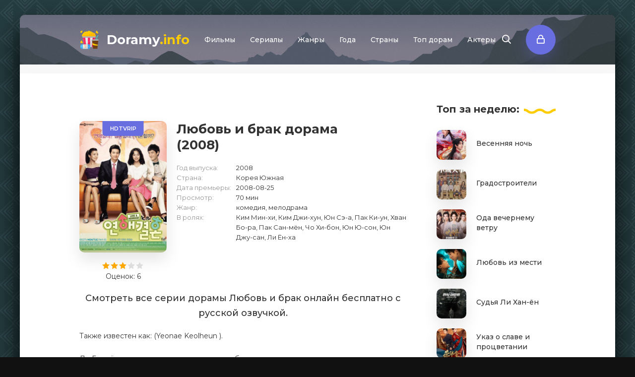

--- FILE ---
content_type: text/html; charset=utf-8
request_url: https://doramy.info/19741-yeonae-keolheun.html
body_size: 11256
content:
<!DOCTYPE html>
<html lang="ru">
<head>
	<meta charset="utf-8">
<title>Дорама Любовь и брак 2008 смотреть онлайн с русской озвучкой</title>
<meta name="description" content="Любовь и брак дорама 2008 смотреть онлайн в русской озвучке. Ли Ган-хён давно трудится менеджером в брачном агентстве, помогая людям" />
<meta name="keywords" content="Любовь и брак 2008, дорама, онлайн">
<meta name="generator" content="DataLife Engine (http://dle-news.ru)">
<meta property="og:site_name" content="Смотреть дорамы онлайн с русской озвучкой">
<meta property="og:type" content="article">
<meta property="og:title" content="Любовь и брак">
<meta property="og:url" content="https://doramy.info/19741-yeonae-keolheun.html">
<meta property="og:description" content="Ли Ган-хён давно трудится менеджером в брачном агентстве, помогая людям находить свои половинки, но самой ей что-то не везёт в любви. В один прекрасный день она натыкается на адвоката по разводам Пак Хён-су. После небольших разногласий между ними начинают завязываться отношения. Ли Ган-хён давно">
<link rel="search" type="application/opensearchdescription+xml" href="https://doramy.info/index.php?do=opensearch" title="Смотреть дорамы онлайн с русской озвучкой">
<link rel="canonical" href="https://doramy.info/19741-yeonae-keolheun.html">
<link rel="alternate" type="application/rss+xml" title="Смотреть дорамы онлайн с русской озвучкой" href="https://doramy.info/rss.xml">
	<meta name="viewport" content="width=device-width, initial-scale=1.0" />
    <meta property="og:image" content="https://doramy.info/uploads/posts/2022-04/714148_1648826533.jpg" />
	<link rel="shortcut icon" href="/templates/doramy/images/logo.svg" />
	<link href="/templates/doramy/css/common.css" type="text/css" rel="stylesheet" />
	<link href="/templates/doramy/css/styles.css" type="text/css" rel="stylesheet" />
	<link href="/templates/doramy/css/engine.css" type="text/css" rel="stylesheet" />
	<meta name="theme-color" content="#111">
	<link href="https://fonts.googleapis.com/css2?family=Montserrat:wght@400;500;600;700&display=swap" rel="stylesheet">
</head>

<body>
  
	<div class="wrapper  wrapper--pages">
		<div class="wrapper-main wrapper-container">

			<header class="header">
				<div class="header__inner d-flex ai-center">
					<a href="/" class="header__logo logo">Doramy<span>.info</span></a>
								<ul class="header__menu stretch-free-width d-flex jc-flex-start js-this-in-mobile-menu">
				<li><a href="/filmy">Фильмы</a>
				<li><a href="/serialy">Сериалы</a></li>
				<li><a target="_blank">Жанры</a>
					<div class="header__menu-hidden clearfix one-col">
						<ul class="hm-col">
							<li><a href="/drama">Драма</a></li>
							<li><a href="/komedija">Комедия</a></li>
                            <li><a href="/melodrama">Мелодрама</a></li>
                            <li><a href="/boevik">Боевик</a></li>
                            <li><a href="/boevye-iskusstva">Боевые искусства</a></li>
                            <li><a href="/detektiv">Детектив</a></li>
                            <li><a href="/istoricheskij">Исторический</a></li>
                            <li><a href="/kriminal">Криминал</a></li>
                            <li><a href="/mistika">Мистика</a></li>
                            <li><a href="/prikljuchenija">Приключения</a></li>
                            <li><a href="/triller">Триллер</a></li>
                            <li><a href="/fantastika">Фантастика</a></li>
                            <li><a href="/fjentezi">Фэнтези</a></li>
                            <li><a href="/muzyka">Музыка</a></li>
						</ul>
					</div>
				</li>
                <li><a target="_blank">Года</a>
					<div class="header__menu-hidden clearfix one-col">
						<ul class="hm-col">
							<li><a href="/god-2003">2003</a></li>
                            <li><a href="/god-2004">2004</a></li>
                            <li><a href="/god-2005">2005</a></li>
                            <li><a href="/god-2006">2006</a></li>
                            <li><a href="/god-2007">2007</a></li>
                            <li><a href="/god-2008">2008</a></li>
                            <li><a href="/god-2009">2009</a></li>
                            <li><a href="/god-2010">2010</a></li>
                            <li><a href="/god-2011">2011</a></li>
                            <li><a href="/god-2012">2012</a></li>
                            <li><a href="/god-2013">2013</a></li>
                            <li><a href="/god-2014">2014</a></li>
                            <li><a href="/god-2015">2015</a></li>
                            <li><a href="/god-2016">2016</a></li>
                            <li><a href="/god-2017">2017</a></li>
                            <li><a href="/god-2018">2018</a></li>
                            <li><a href="/god-2019">2019</a></li>
                            <li><a href="/god-2020">2020</a></li>
                            <li><a href="/god-2021">2021</a></li>
                            <li><a href="/god-2022">2022</a></li>
                            <li><a href="/god-2023">2023</a></li>
                            <li><a href="/god-2024">2024</a></li>
                            <li><a href="/god-2025">2025</a></li>
                            <li><a href="/god-2026">2026</a></li>
						</ul>
					</div>
				</li>
                <li><a target="_blank">Страны</a>
					<div class="header__menu-hidden clearfix one-col">
						<ul class="hm-col">
							<li><a href="/juzhnaja-koreja">Корейские</a></li>
                            <li><a href="/japonija">Японские</a></li>
                            <li><a href="/kitaj">Китайские</a></li>
                            <li><a href="/tailand">Тайские</a></li>
                            <li><a href="/tajvan">Тайваньские</a></li>
						</ul>
					</div>
				</li>
                <li><a target="_blank">Топ дорам</a>
					<div class="header__menu-hidden clearfix one-col">
						<ul class="hm-col">
							<li><a href="/top-100-luchshih-doram.html">Топ лучших</a></li>
                            <li><a href="/top-doram-2026-goda.html">Топ 2026 года</a></li>
                            <li><a href="/top-doram-2025-goda.html">Топ 2025 года</a></li>
                            <li><a href="/top-doram-2024-goda.html">Топ 2024 года</a></li>
                            <li><a href="/top-doram-2023-goda.html">Топ 2023 года</a></li>
                            <li><a href="/top-doram-2022-goda.html">Топ 2022 года</a></li>
                            <li><a href="/top-doram-2021-goda.html">Топ 2021 года</a></li>
                            <li><a href="/top-doram-2020-goda.html">Топ 2020 года</a></li>
                            <li><a href="/top-doram-2019-goda.html">Топ 2019 года</a></li>
                            <li><a href="/top-doram-2018-goda.html">Топ 2018 года</a></li>
                            <li><a href="/top-doram-2017-goda.html">Топ 2017 года</a></li>
                            <li><a href="/top-doram-2016-goda.html">Топ 2016 года</a></li>
                            <li><a href="/top-korejskih-doram.html">Топ Корейских</a></li>
                            <li><a href="/top-japonskih-doram.html">Топ Японских</a></li>
                            <li><a href="/top-kitajskih-doram.html">Топ Китайских</a></li>
                            <li><a href="/top-tajskih-doram.html">Топ Тайских</a></li>
                            <li><a href="/top-tajvanskih-doram.html">Топ Тайваньских</a></li>
						</ul>
					</div>
				</li>
                <li><a href="/actors/">Актеры</a>
			</ul>
					<div class="header__show-search js-show-search"><span class="far fa-search"></span></div>
					<div class="header__sign-in btn js-show-login"><span class="far fa-lock"></span></div>
					
					<div class="header__btn-mobile-menu hidden js-show-mobile-menu"></span><span class="far fa-bars"></span></div>
					<div class="header__search hidden">
						<form id="quicksearch" method="post">
							<input type="hidden" name="do" value="search" />
							<input type="hidden" name="subaction" value="search" />
							<input class="header__search-input" id="story" name="story" placeholder="Поиск..." type="text" />
							<button class="header__search-btn" type="submit"><span class="far fa-search"></span></button>
						</form>
					</div>
				</div>
				
			</header>

			<!---->

			<div class="content">

				<div class="colums d-flex">

					<main class="main stretch-free-width">

						

	<span itemscope itemtype="https://schema.org/BreadcrumbList"><span itemprop="itemListElement" itemscope itemtype="https://schema.org/ListItem"><meta itemprop="position" content="1"><a href="https://doramy.info/" itemprop="item"><span itemprop="name">Doramy</span></a></span> &raquo; <span itemprop="itemListElement" itemscope itemtype="https://schema.org/ListItem"><meta itemprop="position" content="2"><a href="https://doramy.info/serialy/" itemprop="item"><span itemprop="name">Сериалы</span></a></span> &raquo; Любовь и брак</span>

						

						
						
						<div id='dle-content'><div itemscope itemtype="http://schema.org/Movie">
<meta itemprop="dateCreated" content="2022-04-01">
<meta itemprop="director" content="Ким Хён-сок">
<div class="inner-page ignore-select">

	<div class="inner-page__gridcolumns d-flex ai-flex-start">

		<article class="inner-page__main stretch-free-width">
            
<div id="movie_video"></div><script type="text/javascript" src="https://vak345.com/s.js?v=08e29a9666576febed26e0233493b251" async></script>
<br><br>         
			<div class="inner-page__columns d-flex jc-space-between ai-flex-start">
				<div class="inner-page__column-left">
					<div class="inner-page__img img-fit-cover">
						<img width="200" height="285" itemprop="image" src="/uploads/cache/ljubov-i-brak-328407a0.jpg" alt="Любовь и брак" title="Дорама Любовь и брак с русской озвучкой">
						<div class="movie-item__label">HDTVRip</div>
					</div>
                    <div style="text-align:center"><br>
                    <div class="s-rate"><div id='ratig-layer-19741'>
	<div class="rating" itemprop="aggregateRating" itemscope itemtype="https://schema.org/AggregateRating">
		<ul class="unit-rating">
		<li class="current-rating" style="width:60%;">60</li>
		<li><a href="#" title="Плохо" class="r1-unit" onclick="doRate('1', '19741'); return false;">1</a></li>
		<li><a href="#" title="Приемлемо" class="r2-unit" onclick="doRate('2', '19741'); return false;">2</a></li>
		<li><a href="#" title="Средне" class="r3-unit" onclick="doRate('3', '19741'); return false;">3</a></li>
		<li><a href="#" title="Хорошо" class="r4-unit" onclick="doRate('4', '19741'); return false;">4</a></li>
		<li><a href="#" title="Отлично" class="r5-unit" onclick="doRate('5', '19741'); return false;">5</a></li>
		</ul><meta itemprop="itemReviewed" content="Любовь и брак"><meta itemprop="worstRating" content="1"><meta itemprop="ratingCount" content="6"><meta itemprop="ratingValue" content="3"><meta itemprop="bestRating" content="5">
	</div>
</div>
                    <div class="s-votes">Оценок: <span id="vote-num-id-19741">6</span></div></div>
					</div>
				</div>
				<div class="inner-page__column-middle stretch-free-width">
					<div class="inner-page__header inner-page__header--main">
						<h1 class="inner-page__title" itemprop="name">Любовь и брак дорама (2008) </h1>

					</div>
					<ul class="inner-page__list">
						<li><span>Год выпуска:</span> 2008</li>
						<li><span>Страна:</span> Корея Южная</li>
						
						<li><span>Дата премьеры:</span> 2008-08-25</li>
                        <li><span>Просмотр:</span> 70 мин</li>
                        
                        <li><span>Жанр:</span> комедия, мелодрама</li>
                        <li><span>В ролях:</span> Ким Мин-хи, Ким Джи-хун, Юн Сэ-а, Пак Ки-ун, Хван Бо-ра, Пак Сан-мён, Чо Хи-бон, Юн Ю-сон, Юн Джу-сан, Ли Ён-ха</li>
					</ul>
				</div>
			</div>

			<div class="inner-page__desc">
				<div class="inner-page__text text clearfix">
                    <div style="text-align:center"><h2>Смотреть все серии дорамы Любовь и брак онлайн бесплатно с русской озвучкой.</h2></div>
                    Также известен как: (Yeonae Keolheun ). <br><br>Ли Ган-хён давно трудится менеджером в брачном агентстве, помогая людям находить свои половинки, но самой ей что-то не везёт в любви. В один прекрасный день она натыкается на адвоката по разводам Пак Хён-су. После небольших разногласий между ними начинают завязываться отношения.</div>
			</div>

                
                <ul class="series-list">
                    <li >
    <a href="https://doramy.info/19741-yeonae-keolheun/1-episode.html">1 серия</a>
</li>
<li >
    <a href="https://doramy.info/19741-yeonae-keolheun/2-episode.html">2 серия</a>
</li>
<li >
    <a href="https://doramy.info/19741-yeonae-keolheun/3-episode.html">3 серия</a>
</li>
<li >
    <a href="https://doramy.info/19741-yeonae-keolheun/4-episode.html">4 серия</a>
</li>
<li >
    <a href="https://doramy.info/19741-yeonae-keolheun/5-episode.html">5 серия</a>
</li>
<li >
    <a href="https://doramy.info/19741-yeonae-keolheun/6-episode.html">6 серия</a>
</li>
<li >
    <a href="https://doramy.info/19741-yeonae-keolheun/7-episode.html">7 серия</a>
</li>
<li >
    <a href="https://doramy.info/19741-yeonae-keolheun/8-episode.html">8 серия</a>
</li>
<li >
    <a href="https://doramy.info/19741-yeonae-keolheun/9-episode.html">9 серия</a>
</li>
<li >
    <a href="https://doramy.info/19741-yeonae-keolheun/10-episode.html">10 серия</a>
</li>
<li >
    <a href="https://doramy.info/19741-yeonae-keolheun/11-episode.html">11 серия</a>
</li>
<li >
    <a href="https://doramy.info/19741-yeonae-keolheun/12-episode.html">12 серия</a>
</li>
<li >
    <a href="https://doramy.info/19741-yeonae-keolheun/13-episode.html">13 серия</a>
</li>
<li >
    <a href="https://doramy.info/19741-yeonae-keolheun/14-episode.html">14 серия</a>
</li>
<li >
    <a href="https://doramy.info/19741-yeonae-keolheun/15-episode.html">15 серия</a>
</li>
<li >
    <a href="https://doramy.info/19741-yeonae-keolheun/16-episode.html">16 серия</a>
</li>

                </ul>
                

                

                <style>
                .series-list {
                    display: grid;
                    grid-template-columns: 1fr 1fr 1fr 1fr;
                    grid-gap: 2px;
                    margin: 25px 0px;
                    height: 200px;
                    overflow-y: scroll;
                }
                .series-list a {
                    text-align: center;
                    display: block;
                    line-height: 20px;
                    border: 1px solid #ccc;
                    border-radius: 4px;
                }
                .series-list li:hover a, .series-list li.active a {
                	background: #fc0;
                	border: 1px solid #fc0;
                	color: #fff;
                	font-weight: bold;
                }
                </style>

		</article>

		<!-- END INNER-PAGE__MAIN -->

		<aside class="inner-page__sidebar">
			<div class="section">
				<div class="section__subtitle section__header"><span>Топ</span> за неделю:</div>
				<div class="section__content">
					<div class="soon-item hover">
    <a class="soon-item__link d-flex ai-center" href="https://doramy.info/22297-vesennjaja-noch.html">
        <div class="soon-item__img img-fit-cover">
            <img width="62" height="88" src="/uploads/cache/vesennjaja-noch-b4dfa1d1.jpg" loading="lazy" alt="Весенняя ночь">
			<div class="hover__overlay d-flex jc-center ai-center"><span class="far fa-long-arrow-right"></span></div>
		</div>
		<div class="soon-item__desc stretch-free-width">
			<div class="soon-item__title">Весенняя ночь</div>
			<div class="soon-item__meta ws-nowrap">

			</div>
		</div>
    </a>
</div><div class="soon-item hover">
    <a class="soon-item__link d-flex ai-center" href="https://doramy.info/22283-gradostroiteli.html">
        <div class="soon-item__img img-fit-cover">
            <img width="62" height="88" src="/uploads/cache/gradostroiteli-7f33744b.jpg" loading="lazy" alt="Градостроители">
			<div class="hover__overlay d-flex jc-center ai-center"><span class="far fa-long-arrow-right"></span></div>
		</div>
		<div class="soon-item__desc stretch-free-width">
			<div class="soon-item__title">Градостроители</div>
			<div class="soon-item__meta ws-nowrap">

			</div>
		</div>
    </a>
</div><div class="soon-item hover">
    <a class="soon-item__link d-flex ai-center" href="https://doramy.info/22279-oda-vechernemu-vetru.html">
        <div class="soon-item__img img-fit-cover">
            <img width="62" height="88" src="/uploads/cache/oda-vechernemu-vetru-a5d5fa0c.jpg" loading="lazy" alt="Ода вечернему ветру">
			<div class="hover__overlay d-flex jc-center ai-center"><span class="far fa-long-arrow-right"></span></div>
		</div>
		<div class="soon-item__desc stretch-free-width">
			<div class="soon-item__title">Ода вечернему ветру</div>
			<div class="soon-item__meta ws-nowrap">

			</div>
		</div>
    </a>
</div><div class="soon-item hover">
    <a class="soon-item__link d-flex ai-center" href="https://doramy.info/21843-ljubov-iz-mesti.html">
        <div class="soon-item__img img-fit-cover">
            <img width="62" height="88" src="/uploads/cache/ljubov-iz-mesti-40cc3f93.jpg" loading="lazy" alt="Любовь из мести">
			<div class="hover__overlay d-flex jc-center ai-center"><span class="far fa-long-arrow-right"></span></div>
		</div>
		<div class="soon-item__desc stretch-free-width">
			<div class="soon-item__title">Любовь из мести</div>
			<div class="soon-item__meta ws-nowrap">

			</div>
		</div>
    </a>
</div><div class="soon-item hover">
    <a class="soon-item__link d-flex ai-center" href="https://doramy.info/22278-sudja-li-han-en.html">
        <div class="soon-item__img img-fit-cover">
            <img width="62" height="88" src="/uploads/cache/sudja-li-han-en-852f2e07.jpg" loading="lazy" alt="Судья Ли Хан-ён">
			<div class="hover__overlay d-flex jc-center ai-center"><span class="far fa-long-arrow-right"></span></div>
		</div>
		<div class="soon-item__desc stretch-free-width">
			<div class="soon-item__title">Судья Ли Хан-ён</div>
			<div class="soon-item__meta ws-nowrap">

			</div>
		</div>
    </a>
</div><div class="soon-item hover">
    <a class="soon-item__link d-flex ai-center" href="https://doramy.info/22285-ukaz-o-slave-i-procvetanii.html">
        <div class="soon-item__img img-fit-cover">
            <img width="62" height="88" src="/uploads/cache/ukaz-o-slave-i-procvetanii-d715d2a5.jpg" loading="lazy" alt="Указ о славе и процветании">
			<div class="hover__overlay d-flex jc-center ai-center"><span class="far fa-long-arrow-right"></span></div>
		</div>
		<div class="soon-item__desc stretch-free-width">
			<div class="soon-item__title">Указ о славе и процветании</div>
			<div class="soon-item__meta ws-nowrap">

			</div>
		</div>
    </a>
</div>
                    <script src="https://yastatic.net/share2/share.js"></script>
                    <div class="ya-share2" data-curtain data-services="vkontakte,facebook,odnoklassniki,telegram,twitter,moimir"></div>
				</div>
			</div>
		</aside>

	</div>

	<div class="inner-page__player tabs-block">
		<div class="inner-page__player-controls d-flex jc-space-between ai-center order-last">
			<div class="tabs-block__select tabs-block__select--player d-flex jc-flex-start stretch-free-width">
				<span>Дорама</span>
				<span class="comm-tab">Комментарии <i class="comm-num">0</i></span>
                <a href="https://t.me/RampageVPN_bot?start=global_2" target="_blank"><span><font color="Red">VPN</font></span></a>
			</div>
		</div>
        
		<div class="tabs-block__content hidden video-inside video-responsive">
			<iframe width="560" height="400" src="//kodik.cc/serial/41755/58afb4385de215b7c07e42f6d439290f/720p" frameborder="0" allowfullscreen></iframe>
		</div><br>
        
        <a href="https://t.me/RampageVPN_bot?start=global_2" target="_blank"><img src="/RampageVPN-2.jpeg"></a>
        
        <center><small>Все предложенные дорамы или лакорны на сайте, в том числе и Любовь и брак (2008), Вы можете посмотреть совершенно бесплатно и без регистрации в хорошем HD720 качестве на русском языке с любого мобильного устройства Iphone, Ipad, Android. А также планшетов с ОС IOS/Android!</small></center>
		
		<div class="tabs-block__content hidden">
			<div class="inner-page__comments" id="inner-page__comments">
				<div class="add-comments-form-wrapper">
					<form  method="post" name="dle-comments-form" id="dle-comments-form" ><div class="form add-comments-form ignore-select" id="add-comments-form">

	<div class="form__row form__row--without-label">
		<div class="form__content form__textarea-inside"><script>
	var text_upload = "Загрузка файлов и изображений на сервер";
</script>
<div class="wseditor"><textarea id="comments" name="comments" rows="10" cols="50" class="ajaxwysiwygeditor"></textarea></div></div>
	</div>
	
	
	<div class="form__row form__row--protect message-info message-info--red hidden">
		<div class="form__caption">
			<label class="form__label form__label--important" for="sec_code">Введите код с картинки:</label>
		</div>
		<div class="form__content form__content--sec-code">
			<input class="form__input" type="text" name="sec_code" id="sec_code" placeholder="Впишите код с картинки" maxlength="45" required />
			<a onclick="reload(); return false;" title="Кликните на изображение чтобы обновить код, если он неразборчив" href="#"><span id="dle-captcha"><img src="/engine/modules/antibot/antibot.php" alt="Кликните на изображение чтобы обновить код, если он неразборчив" width="160" height="80"></span></a>
		</div>
	</div>
	
	
	<div class="form__row form__row--without-label">
		<div class="form__content d-flex jc-space-between">
			<button class="btn add-comments-form__btn" name="submit" type="submit">Добавить комментарий</button>
			
			<input class="form__input add-comments-form__input stretch-free-width" type="text" maxlength="35" name="name" id="name" placeholder="Ваше имя" />
			<input class="form__input add-comments-form__input stretch-free-width hidden" type="text" maxlength="35" name="mail" id="mail" placeholder="Ваш e-mail (необязательно)" />
			
		</div>
	</div>

</div>

		<input type="hidden" name="subaction" value="addcomment">
		<input type="hidden" name="post_id" id="post_id" value="19741"><input type="hidden" name="user_hash" value="97d13fe1ff98851fa3f67808e23875948ade2f92"></form>
				</div>
				
<div id="dle-ajax-comments"></div>
<!--dlenavigationcomments-->
			</div>
		</div>
	</div>

	<div class="section">
		<div class="section__header d-flex jc-center">
			<div class="section__title"><span>Похожие</span> дорамы:</div>
		</div>
		<div class="section__content section__items d-flex jc-flex-start">
			<div class="movie-item">
    <div class="movie-item__inner">
        <a class="movie-item__link hover" href="https://doramy.info/1658-vljublennyj-advokat-po-razvodam.html">
            <div class="movie-item__img img-responsive img-responsive--portrait">
                <img width="200" height="297" src="/uploads/cache/vljublennyj-advokat-po-razvodam-8db670bd.jpg" loading="lazy" alt="Влюбленный адвокат по разводам">
                <div class="movie-item__label">HDTVRip</div>
                <div class="hover__overlay d-flex jc-center ai-center"><span class="fas fa-play"></span></div>
            </div>
            <div class="movie-item__title">Влюбленный адвокат по разводам</div>
        </a>
        <div class="movie-item__meta ws-nowrap">

        </div>
    </div>
</div><div class="movie-item">
    <div class="movie-item__inner">
        <a class="movie-item__link hover" href="https://doramy.info/18189-ego-istorija-2.html">
            <div class="movie-item__img img-responsive img-responsive--portrait">
                <img width="200" height="280" src="/uploads/cache/ego-istorija-2-d715ce20.jpg" loading="lazy" alt="Его история 2">
                <div class="movie-item__label">HDTVRip</div>
                <div class="hover__overlay d-flex jc-center ai-center"><span class="fas fa-play"></span></div>
            </div>
            <div class="movie-item__title">Его история 2</div>
        </a>
        <div class="movie-item__meta ws-nowrap">

        </div>
    </div>
</div><div class="movie-item">
    <div class="movie-item__inner">
        <a class="movie-item__link hover" href="https://doramy.info/19073-moj-milyj-glupyj-muzh.html">
            <div class="movie-item__img img-responsive img-responsive--portrait">
                <img width="200" height="281" src="/uploads/cache/moj-milyj-glupyj-muzh-f48dafc0.jpg" loading="lazy" alt="Мой милый глупый муж">
                <div class="movie-item__label">HDTVRip</div>
                <div class="hover__overlay d-flex jc-center ai-center"><span class="fas fa-play"></span></div>
            </div>
            <div class="movie-item__title">Мой милый глупый муж</div>
        </a>
        <div class="movie-item__meta ws-nowrap">

        </div>
    </div>
</div><div class="movie-item">
    <div class="movie-item__inner">
        <a class="movie-item__link hover" href="https://doramy.info/17887-ten-ljubvi.html">
            <div class="movie-item__img img-responsive img-responsive--portrait">
                <img width="200" height="283" src="/uploads/cache/ten-ljubvi-4bc454a2.jpg" loading="lazy" alt="Тень любви">
                <div class="movie-item__label">HDTVRip</div>
                <div class="hover__overlay d-flex jc-center ai-center"><span class="fas fa-play"></span></div>
            </div>
            <div class="movie-item__title">Тень любви</div>
        </a>
        <div class="movie-item__meta ws-nowrap">

        </div>
    </div>
</div><div class="movie-item">
    <div class="movie-item__inner">
        <a class="movie-item__link hover" href="https://doramy.info/1647-svidanie-kakaja-ona-ljubov.html">
            <div class="movie-item__img img-responsive img-responsive--portrait">
                <img width="200" height="283" src="/uploads/cache/svidanie-kakaja-ona-ljubov-37396145.jpg" loading="lazy" alt="Свидание: Какая она, любовь?">
                <div class="movie-item__label">HDTVRip</div>
                <div class="hover__overlay d-flex jc-center ai-center"><span class="fas fa-play"></span></div>
            </div>
            <div class="movie-item__title">Свидание: Какая она, любовь?</div>
        </a>
        <div class="movie-item__meta ws-nowrap">

        </div>
    </div>
</div>
		</div>
	</div>

</div></div>

						

					</main>

					<!-- END MAIN -->

				</div>

				<!-- END COLUMNS -->

				






























































































			</div>

			<!-- END CONTENT -->

			<footer class="footer d-flex ai-center">
				<a href="/" class="footer__logo logo">Doramy<span>.info</span></a>
				<div class="footer__desc stretch-free-width">
					<ul class="footer__menu d-flex jc-flex-start">
						<li><a href="/kontakty.html">Контакты</a></li>
						<li><a href="/pravoobladateljam.html">Правообладателям</a></li>

<!-- Global site tag (gtag.js) - Google Analytics -->
    <script async src="https://www.googletagmanager.com/gtag/js?id=G-TET1XCJX2M"></script>
    <script>
    window.dataLayer = window.dataLayer || [];
    function gtag(){dataLayer.push(arguments);}
    gtag('js', new Date());

    gtag('config', 'G-TET1XCJX2M');
    </script>                        
                        
<!-- Yandex.Metrika counter -->
<script type="text/javascript" >
   (function(m,e,t,r,i,k,a){m[i]=m[i]||function(){(m[i].a=m[i].a||[]).push(arguments)};
   m[i].l=1*new Date();
   for (var j = 0; j < document.scripts.length; j++) {if (document.scripts[j].src === r) { return; }}
   k=e.createElement(t),a=e.getElementsByTagName(t)[0],k.async=1,k.src=r,a.parentNode.insertBefore(k,a)})
   (window, document, "script", "https://mc.yandex.ru/metrika/tag.js", "ym");

   ym(78866703, "init", {
        clickmap:true,
        trackLinks:true,
        accurateTrackBounce:true
   });
</script>
<noscript><div><img src="https://mc.yandex.ru/watch/78866703" style="position:absolute; left:-9999px;" alt="" /></div></noscript>
<!-- /Yandex.Metrika counter -->                        
                        
                        <!--LiveInternet counter--><a href="https://www.liveinternet.ru/click"
target="_blank"><img id="licntE0C2" width="31" height="31" style="border:0" 
title="LiveInternet"
src="[data-uri]"
alt=""/></a><script>(function(d,s){d.getElementById("licntE0C2").src=
"https://counter.yadro.ru/hit?t50.10;r"+escape(d.referrer)+
((typeof(s)=="undefined")?"":";s"+s.width+"*"+s.height+"*"+
(s.colorDepth?s.colorDepth:s.pixelDepth))+";u"+escape(d.URL)+
";h"+escape(d.title.substring(0,150))+";"+Math.random()})
(document,screen)</script><!--/LiveInternet-->                   
                        
					</ul>
					<div class="footer__copyright"><span>Клуб любителей Дорамы</span></div>
				</div>	
			</footer>

		</div>
	</div>

	

<div class="login login--not-logged hidden">
	<div class="login__header d-flex jc-space-between ai-center">
		<div class="login__title stretch-free-width ws-nowrap">Войти <a href="/?do=register">Регистрация</a></div>
		<div class="login__close"><span class="far fa-times"></span></div>
	</div>
	<form method="post">
	<div class="login__content">
		<div class="login__row">
			<div class="login__caption">Логин:</div>
			<div class="login__input"><input type="text" name="login_name" id="login_name" placeholder="Ваш логин"/></div>
			<span class="far fa-user"></span>
		</div>
		<div class="login__row">
			<div class="login__caption">Пароль: <a href="https://doramy.info/index.php?do=lostpassword">Забыли пароль?</a></div>
			<div class="login__input"><input type="password" name="login_password" id="login_password" placeholder="Ваш пароль" /></div>
			<span class="far fa-lock"></span>
		</div>
		<label class="login__row checkbox" for="login_not_save">
			<input type="checkbox" name="login_not_save" id="login_not_save" value="1"/>
			<span>Не запоминать меня</span>
		</label>
		<div class="login__row">
			<button onclick="submit();" type="submit" title="Вход">Войти на сайт</button>
			<input name="login" type="hidden" id="login" value="submit" />
		</div>
	</div>
	<div class="login__social">
		<div class="login__social-caption">Или войти через</div>
		<div class="login__social-btns">
			
			
			
			
			
			
		</div>
	</div>
	</form>
</div>

	<link href="/engine/classes/min/index.php?f=engine/editor/jscripts/froala/fonts/font-awesome.css,engine/editor/jscripts/froala/css/editor.css,engine/editor/css/default.css&amp;v=641ba" rel="stylesheet" type="text/css">
<script src="/engine/classes/min/index.php?g=general3&amp;v=641ba"></script>
<script src="/engine/classes/min/index.php?f=engine/classes/js/jqueryui3.js,engine/classes/js/dle_js.js,engine/classes/js/lazyload.js,engine/classes/masha/masha.js,engine/skins/codemirror/js/code.js,engine/editor/jscripts/froala/editor.js,engine/editor/jscripts/froala/languages/ru.js&amp;v=641ba" defer></script>
	<script async src="/templates/doramy/js/libs.js"></script>
	<script>
<!--
var dle_root       = '/';
var dle_admin      = '';
var dle_login_hash = '97d13fe1ff98851fa3f67808e23875948ade2f92';
var dle_group      = 5;
var dle_skin       = 'doramy';
var dle_wysiwyg    = '1';
var quick_wysiwyg  = '1';
var dle_min_search = '4';
var dle_act_lang   = ["Да", "Нет", "Ввод", "Отмена", "Сохранить", "Удалить", "Загрузка. Пожалуйста, подождите..."];
var menu_short     = 'Быстрое редактирование';
var menu_full      = 'Полное редактирование';
var menu_profile   = 'Просмотр профиля';
var menu_send      = 'Отправить сообщение';
var menu_uedit     = 'Админцентр';
var dle_info       = 'Информация';
var dle_confirm    = 'Подтверждение';
var dle_prompt     = 'Ввод информации';
var dle_req_field  = 'Заполните все необходимые поля';
var dle_del_agree  = 'Вы действительно хотите удалить? Данное действие невозможно будет отменить';
var dle_spam_agree = 'Вы действительно хотите отметить пользователя как спамера? Это приведёт к удалению всех его комментариев';
var dle_c_title    = 'Отправка жалобы';
var dle_complaint  = 'Укажите текст Вашей жалобы для администрации:';
var dle_mail       = 'Ваш e-mail:';
var dle_big_text   = 'Выделен слишком большой участок текста.';
var dle_orfo_title = 'Укажите комментарий для администрации к найденной ошибке на странице:';
var dle_p_send     = 'Отправить';
var dle_p_send_ok  = 'Уведомление успешно отправлено';
var dle_save_ok    = 'Изменения успешно сохранены. Обновить страницу?';
var dle_reply_title= 'Ответ на комментарий';
var dle_tree_comm  = '0';
var dle_del_news   = 'Удалить статью';
var dle_sub_agree  = 'Вы действительно хотите подписаться на комментарии к данной публикации?';
var dle_captcha_type  = '0';
var DLEPlayerLang     = {prev: 'Предыдущий',next: 'Следующий',play: 'Воспроизвести',pause: 'Пауза',mute: 'Выключить звук', unmute: 'Включить звук', settings: 'Настройки', enterFullscreen: 'На полный экран', exitFullscreen: 'Выключить полноэкранный режим', speed: 'Скорость', normal: 'Обычная', quality: 'Качество', pip: 'Режим PiP'};
var allow_dle_delete_news   = false;
var dle_search_delay   = false;
var dle_search_value   = '';
jQuery(function($){
	
      $('#comments').froalaEditor({
        dle_root: dle_root,
        dle_upload_area : "comments",
        dle_upload_user : "",
        dle_upload_news : "0",
        width: '100%',
        height: '220',
        language: 'ru',

		htmlAllowedTags: ['div', 'span', 'p', 'br', 'strong', 'em', 'ul', 'li', 'ol', 'b', 'u', 'i', 's', 'a', 'img'],
		htmlAllowedAttrs: ['class', 'href', 'alt', 'src', 'style', 'target'],
		pastePlain: true,
        imagePaste: false,
        listAdvancedTypes: false,
        imageUpload: false,
		videoInsertButtons: ['videoBack', '|', 'videoByURL'],
		
        toolbarButtonsXS: ['bold', 'italic', 'underline', 'strikeThrough', '|', 'align', 'formatOL', 'formatUL', '|', 'insertLink', 'dleleech', 'emoticons', '|', 'dlehide', 'dlequote', 'dlespoiler'],

        toolbarButtonsSM: ['bold', 'italic', 'underline', 'strikeThrough', '|', 'align', 'formatOL', 'formatUL', '|', 'insertLink', 'dleleech', 'emoticons', '|', 'dlehide', 'dlequote', 'dlespoiler'],

        toolbarButtonsMD: ['bold', 'italic', 'underline', 'strikeThrough', '|', 'align', 'formatOL', 'formatUL', '|', 'insertLink', 'dleleech', 'emoticons', '|', 'dlehide', 'dlequote', 'dlespoiler'],

        toolbarButtons: ['bold', 'italic', 'underline', 'strikeThrough', '|', 'align', 'formatOL', 'formatUL', '|', 'insertLink', 'dleleech', 'emoticons', '|', 'dlehide', 'dlequote', 'dlespoiler']

      }).on('froalaEditor.image.inserted froalaEditor.image.replaced', function (e, editor, $img, response) {

			if( response ) {
			
			    response = JSON.parse(response);
			  
			    $img.removeAttr("data-returnbox").removeAttr("data-success").removeAttr("data-xfvalue").removeAttr("data-flink");

				if(response.flink) {
				  if($img.parent().hasClass("highslide")) {
		
					$img.parent().attr('href', response.flink);
		
				  } else {
		
					$img.wrap( '<a href="'+response.flink+'" class="highslide"></a>' );
					
				  }
				}
			  
			}
			
		});

$('#dle-comments-form').submit(function() {
	doAddComments();
	return false;
});
FastSearch();
});
//-->
</script>
    
    <script type="text/javascript">
/* CSS #1 */
var giftofspeed = document.createElement('link');
giftofspeed.rel = 'stylesheet';
giftofspeed.href = '/templates/doramy/css/fontawesome.css';
giftofspeed.type = 'text/css';
var godefer = document.getElementsByTagName('link')[0];
godefer.parentNode.insertBefore(giftofspeed, godefer);
</script>
</body>
</html>
<!-- DataLife Engine Copyright SoftNews Media Group (http://dle-news.ru) -->


--- FILE ---
content_type: text/html; charset=utf-8
request_url: https://kodik.cc/serial/41755/58afb4385de215b7c07e42f6d439290f/720p
body_size: 7671
content:
<!doctype html>
<html>
<head>
  <title>Любовь и брак</title>
  <link rel="shortcut icon" href="/assets/images/favicon.png" />
  <link rel="stylesheet"  href="/assets/css/app.player.84bab7644657e6048a57fdc6185d50b0d1caf81daabc939abd51641b5cb7ea6b.css" />
  <script>
    var serialId = Number(41755);
    var serialHash = "58afb4385de215b7c07e42f6d439290f";
    var urlParams = '{"d":"doramy.info","d_sign":"89f8e69d195bb7f0d812c95270ed0fc95f1cef08113aec2735bafbc1351d1a59:2602021111","pd":"kodik.cc","pd_sign":"a19ee2a5d635977d2b1513326fd7a4f974398075472a72b99c0621f8cc778ab8:2602021111","ref":"https%3A%2F%2Fdoramy.info%2F19741-yeonae-keolheun.html","ref_sign":"1c88d22ba94704b539114869e573d5509b959c037ab8c4b5e3314d2f3e0b7894:2602021111","advert_debug":true,"min_age":0,"first_url":false}';
    var playerDomain = "kodik.cc";
    var autoResume = false;
    var saveChosenEpisode = false;
    var saveCurrentEpisode = false;
    var translationEpisodeCount = true;
    var fullscreenLockOrientation = true;
    var assetHost = '';

    var translationId = 620;
    var translationTitle = "GREEN TEA";
    var cdnCheckLink = "https://cloud.kodik-storage.com/test/29654e9205b18170b1d79e42afc8bb91:2026013023/g";
  </script>
  <script type="text/javascript"  src="/assets/js/app.serial.4be71b8e4ed114c6e47af49850f98bb717d3be8442c77c6641a9b008ec565fbe.js"></script>
  <meta name="viewport" content="width=device-width, initial-scale=1">
</head>
<body class="serial  ">
  <div class="main-box">
    <style>
  .resume-button { color: rgba(255, 255, 255, 0.75); }
  .resume-button:hover { background-color: #171717; }
  .resume-button { border-radius: 3px; }
  .active-player .resume-button { border-radius: 3px; }


  .resume-button {
    background-color: rgba(23, 23, 23, 0.8);
  }



  .resume-info {
    bottom: 50px;
    padding: 5px 10px;
    background-color: rgba(23, 23, 23, 0.9);
    border-radius: 3px;
  }

  .resume-button:hover .resume-info { bottom: 40px; }

  .resume-info::after {
    position: absolute;
    content: "";
    width: 0;
    height: 0;
    display: block;
    border-left: 7px solid transparent;
    border-right: 7px solid transparent;
    border-top: 7px solid rgba(23, 23, 23, 0.9);
    bottom: -7px;
    left: calc(50% - 7px);
  }

</style>

<style>
  .serial-panel, .serial-panel select, .serial-panel .serial-next-button { color: #fff; }

  .serial-panel .select-button, .serial-panel select,
  .serial-seasons-box.mobile:hover select, .serial-series-box.mobile:hover select,
  .serial-translations-box.mobile:hover select, .serial-seasons-box.mobile:hover .select-button,
  .serial-series-box.mobile:hover .select-button, .serial-translations-box.mobile:hover .select-button,
  .serial-panel .serial-next-button
  { background-color: #171717; }
  .serial-panel .select-button svg .fill { fill: #fff; }
  .serial-seasons-box:hover select, .serial-series-box:hover select, .serial-seasons-box:hover .select-button,
  .serial-series-box:hover .select-button, .serial-seasons-box.active select, .serial-series-box.active select,
  .serial-seasons-box.active .select-button, .serial-series-box.active .select-button,
  .serial-seasons-box .dropdown-content .item, .serial-series-box .dropdown-content .item,
  .serial-seasons-box.mobile:active select, .serial-series-box.mobile:active select,
  .serial-seasons-box.mobile:active .select-button, .serial-series-box.mobile:active .select-button,
  .serial-translations-box:hover select, .serial-translations-box:hover .select-button,
  .serial-translations-box.active select, .serial-translations-box.active .select-button,
  .serial-translations-box .dropdown-content .item, .serial-translations-box.mobile:active select,
  .serial-translations-box.mobile:active .select-button, .serial-panel .search-block,
  .serial-panel .serial-next-button:hover
  { background-color: #242424; }

  .serial-panel .dropdown-content .item:hover { background-color: #303030; }
  .mobile .dropdown-content .item:hover { background-color: #242424; }
  .mobile .dropdown-content .item:active { background-color: #303030; }

  .dropdown-content .item.selected { color: rgba(255, 255, 255, 0.5); }
  .dropdown-content .item.selected:hover, .dropdown-content .item.selected:active { background-color: #242424; }

  .serial-panel .dropdown-content::-webkit-scrollbar { background-color: #292929 }
  .serial-panel .dropdown-content::-webkit-scrollbar-thumb { background-color: #424242 }
  .serial-panel .dropdown-content::-webkit-scrollbar-thumb:hover { background-color: #969696 }

  .serial-panel .serial-next-button svg .fill { fill: rgba(255, 255, 255, 0.4); }
  .serial-panel .serial-next-button.disabled, .serial-panel .serial-next-button.disabled:hover {
    background-color: #0f0f0f;
    color: rgba(255, 255, 255, 0.4);
  }

  .select-button .subtitle-icon, .dropdown-content .subtitle-icon { background-color: #4a4a4a }

  .dropdown { border-radius: 0 0 3px 3px; }
  .serial-translations-box .select-button, .serial-translations-box select { border-radius: 3px; }
  .serial-translations-box.active .select-button, .serial-translations-box.active select { border-radius: 3px 3px 0 0; }
  .serial-next-button { border-radius: 0 3px 3px 0; }

  .serial-panel div:first-child select, .serial-panel div:first-child .select-button, .serial-panel.hidden-seasons .serial-series-box select, .serial-panel.hidden-seasons .serial-series-box .select-button { border-radius: 3px 0 0 3px; }
  .serial-panel .active:first-child select, .serial-panel .active:first-child .select-button, .serial-panel.hidden-seasons .active.serial-series-box select, .serial-panel.hidden-seasons .active.serial-series-box .select-button { border-radius: 3px 0 0 0; }

  .active-player .serial-panel, .active-player .serial-panel select, .active-player .serial-panel .serial-next-button
  { color: #fff; }

  .active-player .serial-panel .select-button, .active-player .serial-panel select,
  .active-player .serial-seasons-box.mobile:hover select, .active-player .serial-series-box.mobile:hover select,
  .active-player .serial-translations-box.mobile:hover select, .active-player .serial-seasons-box.mobile:hover .select-button,
  .active-player .serial-series-box.mobile:hover .select-button, .active-player .serial-translations-box.mobile:hover .select-button,
  .active-player .serial-panel .serial-next-button
  { background-color: #161616; }
  .active-player .serial-panel .select-button svg .fill { fill: #fff; }
  .active-player .serial-seasons-box:hover select, .active-player .serial-series-box:hover select,
  .active-player .serial-seasons-box:hover .select-button, .active-player .serial-series-box:hover .select-button,
  .active-player .serial-seasons-box.active select, .active-player .serial-series-box.active select,
  .active-player .serial-seasons-box.active .select-button, .active-player .serial-series-box.active .select-button,
  .active-player .serial-seasons-box .dropdown-content .item, .active-player .serial-series-box .dropdown-content .item,
  .active-player .serial-seasons-box.mobile:active select, .active-player .serial-series-box.mobile:active select,
  .active-player .serial-seasons-box.mobile:active .select-button, .active-player .serial-series-box.mobile:active .select-button,
  .active-player .serial-translations-box:hover select, .active-player .serial-translations-box:hover .select-button,
  .active-player .serial-translations-box.active select, .active-player .serial-translations-box.active .select-button,
  .active-player .serial-translations-box .dropdown-content .item, .active-player .serial-translations-box.mobile:active select,
  .active-player .serial-translations-box.mobile:active .select-button, .active-player .serial-panel .search-block,
  .active-player .serial-panel .serial-next-button:hover
  { background-color: #232323; }

  .active-player .serial-panel .dropdown-content .item:hover { background-color: #2f2f2f; }
  .active-player.mobile .dropdown-content .item:hover { background-color: #232323; }
  .active-player.mobile .dropdown-content .item:active { background-color: #2f2f2f; }

  .active-player .dropdown-content .item.selected { color: rgba(255, 255, 255, 0.5); }
  .active-player .dropdown-content .item.selected:hover, .active-player .dropdown-content .item.selected:active { background-color: #232323; }

  .active-player .serial-panel .dropdown-content::-webkit-scrollbar { background-color: #282828 }
  .active-player .serial-panel .dropdown-content::-webkit-scrollbar-thumb { background-color: #414141 }
  .active-player .serial-panel .dropdown-content::-webkit-scrollbar-thumb:hover { background-color: #959595 }

  .active-player .serial-panel .serial-next-button svg .fill { fill: rgba(255, 255, 255, 0.4); }
  .active-player .serial-panel .serial-next-button.disabled, .active-player .serial-panel .serial-next-button.disabled:hover {
    background-color: #0e0e0e;
    color: rgba(255, 255, 255, 0.4);
  }

  .active-player .select-button .subtitle-icon, .active-player .dropdown-content .subtitle-icon { background-color: #494949 }

  .serial-panel div:first-child select, .serial-panel div:first-child .select-button, .serial-panel.hidden-seasons .serial-series-box select, .serial-panel.hidden-seasons .serial-series-box .select-button { border-radius: 3px 0 0 3px; }
  .serial-panel .active:first-child select, .serial-panel .active:first-child .select-button, .serial-panel.hidden-seasons .active.serial-series-box select, .serial-panel.hidden-seasons .active.serial-series-box .select-button { border-radius: 3px 0 0 0; }


  .active-player .dropdown { border-radius: 0 0 3px 3px; }
  .active-player .serial-translations-box .select-button, .active-player .serial-translations-box select { border-radius: 3px; }
  .active-player .serial-translations-box.active .select-button, .active-player .serial-translations-box.active select
  { border-radius: 3px 3px 0 0; }

  .active-player .serial-next-button { border-radius: 0 3px 3px 0; }

  .active-player .serial-panel div:first-child select, .active-player .serial-panel div:first-child .select-button, .active-player .serial-panel.hidden-seasons .serial-series-box select, .active-player .serial-panel.hidden-seasons .serial-series-box .select-button { border-radius: 3px 0 0 3px; }
  .active-player .serial-panel .active:first-child select, .active-player .serial-panel .active:first-child .select-button, .active-player .serial-panel.hidden-seasons .active.serial-series-box select, .active-player .serial-panel.hidden-seasons .active.serial-series-box .select-button { border-radius: 3px 0 0 0; }
</style>

    <!-- US | XX -->

<style>
  .player_box { background-color: #000; }
  .play_button { width: 88px; height: 88px; }
  .play_button svg .fill { fill: #fefefe; }
  .play_button svg .stroke { stroke: #fefefe; }
  .play_button:hover svg .fill { fill: #fefefe; }
  .play_button:hover svg .stroke { stroke: #fefefe; }

    .play_loading svg .bg { fill: #e4e6e4; }
    .play_loading svg .animated { fill: #a4a6a4; }

    .play_button_loading {
      background-color: #fff;
      border-radius: 3px;
    }

  .share_button .fill { fill: #fff; }
  .share_button {
    background-color: #171717;
    border-radius: 3px;
  }
  .share_button:after, .share_button:hover { background-color: #242424; }
  .share_button:after {
    color: #fff;
    border-radius: 3px;
  }

  .fp-controls, .fp-timeline-wrapper, .fp-play-icon, .fp-pause-icon, .fp-x-fullscreen { background-color: #161616; }
  .fp-play-icon .fp-fill, .fp-pause-icon  .fp-fill, .fp-x-fullscreen .fp-fill,
  .fp-quality svg, .fp-volume-icon svg .fp-fill, .fp-playback-settings .fp-fill, .fp-subtitles span svg, .fp-subtitles-dropdown .button svg,
  .fp-subtitles-dropdown .settings-content svg .fill, .ps-dropdown .fp-fill, .fp-chromecast.fp-icon .fill, .fp-airplay.fp-icon .fill { fill: #fff }
  .ps-dropdown .rangeslider__handle, .ps-dropdown .rangeslider__fill { background-color: #fff; }
  .fp-progress, .fp-volumeslider em.fp-color, .fp-quality.hd span:before, .fp-subtitles.chosen::after, .fp-playback-settings.changed::before { background-color: #00ADEF; }
  .fp-play-icon:hover, .fp-pause-icon:hover { background-color: #00ADEF; }
  .fp-timeline { background-color: #282828; }
  .fp-x-buffer { background-color: #626262; }
  .fp-volumeslider em { background-color: rgba(0, 173, 239, 0.4); }
  .fp-elapsed, .fp-duration, .fp-quality, .fp-quality.hd span:before, .fp-subtitles { color: #fff; }
  .not-mobile .fp-x-fullscreen:hover, .mobile .fp-x-fullscreen:active, .fp-quality-dropdown div, .fp-subtitles-dropdown > div,
  .active-quality-dropdown .fp-quality, .active-subtitles-dropdown .fp-subtitles, .fp-quality:hover, .fp-playback-settings:hover, .active-ps-dropdown .fp-playback-settings, .fp-quality-dropdown div.current:hover, .fp-subtitles:hover, .fp-subtitles-dropdown .items div.current:hover, .player-tooltip, .ps-dropdown, .ps-dropdown .option.current:hover { background-color: #232323; }
  .fp-quality-dropdown div.blocked,  .fp-quality-dropdown div.blocked:hover { background-color: #0e0e0e; }
  .fp-quality-dropdown div.current, .fp-quality-dropdown div.blocked, .fp-subtitles-dropdown .items div.current, .ps-dropdown .option.current { color: rgba(255, 255, 255, 0.5); }
  .fp-quality-dropdown div:hover, .fp-subtitles-dropdown .items div:hover, .fp-subtitles-dropdown .settings-header:hover,
  .fp-subtitles-dropdown .settings-header.shown, .ps-dropdown .options:hover, .ps-dropdown .option:hover, .ps-dropdown .slider-button .title:hover, .ps-dropdown .top-title .custom:hover { background-color: #2f2f2f; }
  .fp-quality-dropdown div.hd:after { color: #00ADEF; }
  .fp-quality-dropdown, .fp-quality-dropdown div:first-child { border-radius: 3px 3px 0 0; }
  .player-tooltip { color: rgba(255, 255, 255, 0.8); }
  .ps-dropdown { color: rgba(255, 255, 255, 0.9); }
  .ps-dropdown .top-title { border-color: rgba(255, 255, 255, 0.15); }
  .ps-dropdown .rangeslider--horizontal { background-color: rgba(255, 255, 255, 0.15); }
  .ps-dropdown, .ps-dropdown > div > div:first-child { border-radius: 3px 3px 0 0; }
  .ps-dropdown .slider .info .value { border: 1px dashed rgba(255, 255, 255, 0.3); }
  .ps-dropdown .slider .info .confirm { border: 1px solid rgba(255, 255, 255, 0.2); }
  .ps-dropdown .slider .info .confirm:hover { background-color: rgba(255, 255, 255, 0.2); }

  .ps-dropdown > div::-webkit-scrollbar { background-color: #282828 }
  .ps-dropdown > div::-webkit-scrollbar-thumb { background-color: #414141 }
  .ps-dropdown > div::-webkit-scrollbar-thumb:hover { background-color: #959595 }

  .fp-subtitles-dropdown .subtitles-settings .header { border-bottom-color: #2f2f2f; }

  .fp-share_button .fill { fill: #fff; }
  .fp-share_button {
    background-color: #161616;
    border-radius: 3px;
  }
  .fp-share_button:after, .fp-share_button:hover { background-color: #232323; }
  .fp-share_button:after {
    color: #fff;
    border-radius: 3px;
  }

  .fp-controls { border-radius: 3px 0 0 3px; }
  .fp-x-fullscreen { border-radius: 0 3px 3px 0; }
  .fp-play-icon, .fp-pause-icon { border-radius: 3px; }
</style>



<script src="/adsbygoogle.js"></script>

<script>
  
  var advertDebug = true;
  

  var domain = "doramy.info";
  var d_sign = "89f8e69d195bb7f0d812c95270ed0fc95f1cef08113aec2735bafbc1351d1a59:2602021111";
  var pd = "kodik.cc";
  var pd_sign = "a19ee2a5d635977d2b1513326fd7a4f974398075472a72b99c0621f8cc778ab8:2602021111";
  var ref = "https://doramy.info/19741-yeonae-keolheun.html";
  var ref_sign = "1c88d22ba94704b539114869e573d5509b959c037ab8c4b5e3314d2f3e0b7894:2602021111";
  var user_ip = "18.222.215.221";
  var advertScript = null;
  var mediaGenre = "serial";
  var translationId = 620;
  var translationTitle = "GREEN TEA";
  var country = "US";

  var customization = true;
  var rate = false;

  var share_button = "<div class=\"share_button\"><svg xmlns='http://www.w3.org/2000/svg' viewBox='0 0 57.884 57.884' width='16' height='16'><path d='M46 37c-3 0-5.8 1.3-7.7 3.4l-16.6-8c.4-1 .6-2.2.6-3.5 0-1.3-.2-2.5-.6-3.6l16.6-8c2 2 4.6 3.5 7.7 3.5 5.7 0 10.4-4.8 10.4-10.6C56.4 4.7 51.7 0 46 0c-5.8 0-10.5 4.7-10.5 10.4 0 .6 0 1 .2 1.6L18 20.5c-1.7-1.2-3.8-2-6-2C6 18.5 1.4 23.2 1.4 29S6 39.3 12 39.3c2.2 0 4.3-.8 6-2l17.7 8.4-.2 1.7C35.5 53.2 40.2 58 46 58c5.7 0 10.4-4.8 10.4-10.5C56.4 41.7 51.7 37 46 37z' class='fill'/></svg></div>";

  var share_copy_links = true;


  var a_detect = false;
  var adult = false;
  var eng_color = "blue";
  var auto_switch_episode = 5;
  var fullscreenLockOrientation = true

  var minAge = {
    enabled: true,
    age: 0
  };
</script>



<script>
    var playerLink = ["/assets/js/app.player.00893dbd154b46e9be42d05ea95071732d30bb3a29f80f063f44a6214682ebe0.js"];

  playerSettings.block_c = { manifest: false, other: false };

  playerSettings.p2p_trackers = ["wss://wt2.kodik.biz:8433"];
  playerSettings.forceAdvertCount = true;
  playerSettings.country = "US";

  var parsedStartFrom = {};
  playerSettings.startfrom = parsedStartFrom.startfrom;
  playerSettings.skip = parsedStartFrom.skipObject;



  playerSettings.onlyAdvert = false;


  var videoInfo = {};
  
   videoInfo.type = 'seria'; 
   videoInfo.hash = '313b241a65718a3117f7eed21d706a0e'; 
   videoInfo.id = '982718'; 
  
  
</script>

  <div class="share_button"><svg xmlns='http://www.w3.org/2000/svg' viewBox='0 0 57.884 57.884' width='16' height='16'><path d='M46 37c-3 0-5.8 1.3-7.7 3.4l-16.6-8c.4-1 .6-2.2.6-3.5 0-1.3-.2-2.5-.6-3.6l16.6-8c2 2 4.6 3.5 7.7 3.5 5.7 0 10.4-4.8 10.4-10.6C56.4 4.7 51.7 0 46 0c-5.8 0-10.5 4.7-10.5 10.4 0 .6 0 1 .2 1.6L18 20.5c-1.7-1.2-3.8-2-6-2C6 18.5 1.4 23.2 1.4 29S6 39.3 12 39.3c2.2 0 4.3-.8 6-2l17.7 8.4-.2 1.7C35.5 53.2 40.2 58 46 58c5.7 0 10.4-4.8 10.4-10.5C56.4 41.7 51.7 37 46 37z' class='fill'/></svg></div>

<div class="preview-icons">

</div>

  <div class="resume-button"></div>

<div class="player_box">
  <div id='get_code_window'>
    <input id="for-copy" />
    <div class='close_get_code_window'>
      <svg xmlns='http://www.w3.org/2000/svg' viewBox='0 0 212.982 212.982' width='100%' height='100%'><path d='M131.8 106.5l76-76c7-7 7-18.3 0-25.3s-18.4-7-25.4 0l-76 76-75.8-76c-7-7-18.4-7-25.4 0s-7 18.4 0 25.4l76 76-76 75.8c-7 7-7 18.3 0 25.3s18.4 7 25.4 0l76-76 75.8 76c7 7 18.3 7 25.3 0s7-18.3 0-25.3l-76-76z' fill='#FFF' fill-rule='evenodd' clip-rule='evenodd'/></svg>
    </div>
    <div class='get_code_main'>
      <div class='get_code_paddings'>
        <table>
            <tr class="get_code_1">
              <td style='width: 80px;'></td>
              <td class='get_code_heading'>Получить код</td>
              <td style='width: 113px;'></td>
            </tr>
            <tr class="get_code_1">
              <td class='get_code_left_info'>Код</td>
              <td><input value='&lt;iframe src=&quot;https://kodik.cc/serial/41755/58afb4385de215b7c07e42f6d439290f/720p&quot; width=&quot;607&quot; height=&quot;360&quot; frameborder=&quot;0&quot; AllowFullScreen allow=&quot;autoplay *; fullscreen *&quot;&gt;&lt;/iframe&gt;' readonly class='get_code_copy_input'/></td>
              <td><div class='get_code_copy' data-code='&lt;iframe src=&quot;https://kodik.cc/serial/41755/58afb4385de215b7c07e42f6d439290f/720p&quot; width=&quot;607&quot; height=&quot;360&quot; frameborder=&quot;0&quot; AllowFullScreen allow=&quot;autoplay *; fullscreen *&quot;&gt;&lt;/iframe&gt;'>копировать</div></td>
            </tr>
            <tr class="get_code_1">
              <td class='get_code_left_info'>Ссылка</td>
              <td><input value='https://kodik.cc/serial/41755/58afb4385de215b7c07e42f6d439290f/720p' readonly class='get_code_copy_input'/></td>
              <td><div class='get_code_copy' data-code='https://kodik.cc/serial/41755/58afb4385de215b7c07e42f6d439290f/720p'>копировать</div></td>
            </tr>
          <tr>
            <td></td>
            <td class='get_code_heading' colspan="2">Получить доступ к базе</td>
          </tr>
          <tr>
            <td></td>
            <td class='get_code_info' colspan="2">Подключение к базе бесплатное. Если хотите получить доступ к нашей постоянно обновляющейся базе с множеством фильмов и сериалов, напишите письмо на <span>support@kodik.biz</span>, в котором укажите ваш сайт.</td>
          </tr>
        </table>
      </div>
    </div>
  </div>
</div>

<div class="play_background">
  <a class="play_button"><svg xmlns="http://www.w3.org/2000/svg" viewBox="0 0 88 88"><g class="normal fill"><path d="M85.5 2a.51.51 0 0 1 .5.5v83a.51.51 0 0 1-.5.5h-83a.51.51 0 0 1-.5-.5v-83a.51.51 0 0 1 .5-.5h83m0-2h-83A2.51 2.51 0 0 0 0 2.5v83A2.51 2.51 0 0 0 2.5 88h83a2.5 2.5 0 0 0 2.5-2.5v-83A2.51 2.51 0 0 0 85.5 0z"></path><path d="M61 43.82L33.66 28.6a.79.79 0 0 0-.82-.06.84.84 0 0 0-.34.75v30.34a.81.81 0 0 0 .34.74.75.75 0 0 0 .82-.06L61 45.1a.76.76 0 0 0 .48-.65c0-.23-.16-.44-.48-.62z"></path></g><path d="M85.5 0h-83A2.5 2.5 0 0 0 0 2.5v83A2.5 2.5 0 0 0 2.5 88h83a2.5 2.5 0 0 0 2.5-2.5v-83A2.5 2.5 0 0 0 85.5 0zM61 45.1L33.66 60.31a.75.75 0 0 1-.82.06.81.81 0 0 1-.34-.74V29.29a.84.84 0 0 1 .34-.75.79.79 0 0 1 .82.06L61 43.82c.32.18.48.39.48.62a.76.76 0 0 1-.48.66z" class="hover fill"></path></svg></a>
</div>

<script>
  $(function () {
    if (!isIframe() && location.hostname !== "localhost" && location.hostname !== "bs-local.com") {
      $(".player_box, .share_button, .play_background, .serial-panel, .movie-panel").hide();
      $("body").append('<div style="height: 100%;" class="promo-error"><table><tr><td><div class="promo-error-box"><div class="message">Извините, но данной страницы не существует</div></div></td></tr></table></div>');
    }
  });


      var thumbnails = ["https://cloud.kodik-cdn.com/e52c44d4083f83a2aa143b42acd7057e:2026020111/tvseries/ba37a17f187267d75a319a15212728bbdf6b3e99/thumb005.jpg", "https://cloud.kodik-cdn.com/72193bb701938291789e0c237c7b7a7c:2026020111/tvseries/ba37a17f187267d75a319a15212728bbdf6b3e99/thumb004.jpg", "https://cloud.kodik-cdn.com/223f6243c51f643689b2a4f0073a79ce:2026020111/tvseries/ba37a17f187267d75a319a15212728bbdf6b3e99/thumb001.jpg", "https://cloud.kodik-cdn.com/1148458e470113373d4ec127a9eed96d:2026020111/tvseries/ba37a17f187267d75a319a15212728bbdf6b3e99/thumb003.jpg", "https://cloud.kodik-cdn.com/e3113f08e024d04b1b9dc200d8916b6e:2026020111/tvseries/ba37a17f187267d75a319a15212728bbdf6b3e99/thumb002.jpg"];
      if (thumbnails) var playerThumbnails = new PlayerThumbnails(thumbnails, false);
</script>
<p></p>
    


    <div class="serial-panel hidden-seasons" >
      <div class="serial-seasons-box">
        <select>
            <option
              value="1"
              data-serial-id="41755"
              data-serial-hash="58afb4385de215b7c07e42f6d439290f"
              data-title="1 сезон"
                selected="selected"
              data-other-translation="false"
                data-translation-title="GREEN TEA"
            >1 сезон</option>
        </select>
      </div>

      <div class="serial-series-box">
        <select>
            <option
              value="1"
              data-id="982718"
              data-hash="313b241a65718a3117f7eed21d706a0e"
              data-title="1 серия"
                selected="selected"
              data-other-translation="false"
            >1 серия</option>
            <option
              value="2"
              data-id="982719"
              data-hash="3f489fe27197d52cd18e64acdf9ef348"
              data-title="2 серия"
              data-other-translation="false"
            >2 серия</option>
            <option
              value="3"
              data-id="982720"
              data-hash="5f077f99ee089a396b1207c6a3cdd79b"
              data-title="3 серия"
              data-other-translation="false"
            >3 серия</option>
            <option
              value="4"
              data-id="982721"
              data-hash="9cd140f928d927300a2b467a7a05416c"
              data-title="4 серия"
              data-other-translation="false"
            >4 серия</option>
            <option
              value="5"
              data-id="982722"
              data-hash="ee5589da25481013a76f90e08f23a27c"
              data-title="5 серия"
              data-other-translation="false"
            >5 серия</option>
            <option
              value="6"
              data-id="982723"
              data-hash="232498e2aa003016b280709a6f9c2108"
              data-title="6 серия"
              data-other-translation="false"
            >6 серия</option>
            <option
              value="7"
              data-id="982724"
              data-hash="0b23e9758fde7a7aa27b6688c45caffc"
              data-title="7 серия"
              data-other-translation="false"
            >7 серия</option>
            <option
              value="8"
              data-id="982725"
              data-hash="19b6ab7fbdc13f85c287dfec27ece57b"
              data-title="8 серия"
              data-other-translation="false"
            >8 серия</option>
            <option
              value="9"
              data-id="982726"
              data-hash="0bc67baa79df0fef1817ab47cb095962"
              data-title="9 серия"
              data-other-translation="false"
            >9 серия</option>
            <option
              value="10"
              data-id="982727"
              data-hash="7f01df5e8c278aa2db82ad2e340c7beb"
              data-title="10 серия"
              data-other-translation="false"
            >10 серия</option>
            <option
              value="11"
              data-id="982728"
              data-hash="f122255bb3457eacb620628f8d421c21"
              data-title="11 серия"
              data-other-translation="false"
            >11 серия</option>
            <option
              value="12"
              data-id="982729"
              data-hash="2c8f491f4fdc6e71aafd2e40686c9b97"
              data-title="12 серия"
              data-other-translation="false"
            >12 серия</option>
            <option
              value="13"
              data-id="982730"
              data-hash="b5dc32c83b13c73087425c657024276f"
              data-title="13 серия"
              data-other-translation="false"
            >13 серия</option>
            <option
              value="14"
              data-id="982731"
              data-hash="d9071ce834e42a6ae2582ab5e5c80495"
              data-title="14 серия"
              data-other-translation="false"
            >14 серия</option>
            <option
              value="15"
              data-id="982732"
              data-hash="3423d1c71deb0392e34a6d88c908af0a"
              data-title="15 серия"
              data-other-translation="false"
            >15 серия</option>
            <option
              value="16"
              data-id="982733"
              data-hash="c371744f913c452b4138bc59e71c6c97"
              data-title="16 серия"
              data-other-translation="false"
            >16 серия</option>
        </select>
      </div>

      <div class="series-options">
          <div class="season-1">
              <option
                value="1"
                data-id="982718"
                data-hash="313b241a65718a3117f7eed21d706a0e"
                data-title="1 серия"
                data-other-translation="false"
              >1 серия</option>
              <option
                value="2"
                data-id="982719"
                data-hash="3f489fe27197d52cd18e64acdf9ef348"
                data-title="2 серия"
                data-other-translation="false"
              >2 серия</option>
              <option
                value="3"
                data-id="982720"
                data-hash="5f077f99ee089a396b1207c6a3cdd79b"
                data-title="3 серия"
                data-other-translation="false"
              >3 серия</option>
              <option
                value="4"
                data-id="982721"
                data-hash="9cd140f928d927300a2b467a7a05416c"
                data-title="4 серия"
                data-other-translation="false"
              >4 серия</option>
              <option
                value="5"
                data-id="982722"
                data-hash="ee5589da25481013a76f90e08f23a27c"
                data-title="5 серия"
                data-other-translation="false"
              >5 серия</option>
              <option
                value="6"
                data-id="982723"
                data-hash="232498e2aa003016b280709a6f9c2108"
                data-title="6 серия"
                data-other-translation="false"
              >6 серия</option>
              <option
                value="7"
                data-id="982724"
                data-hash="0b23e9758fde7a7aa27b6688c45caffc"
                data-title="7 серия"
                data-other-translation="false"
              >7 серия</option>
              <option
                value="8"
                data-id="982725"
                data-hash="19b6ab7fbdc13f85c287dfec27ece57b"
                data-title="8 серия"
                data-other-translation="false"
              >8 серия</option>
              <option
                value="9"
                data-id="982726"
                data-hash="0bc67baa79df0fef1817ab47cb095962"
                data-title="9 серия"
                data-other-translation="false"
              >9 серия</option>
              <option
                value="10"
                data-id="982727"
                data-hash="7f01df5e8c278aa2db82ad2e340c7beb"
                data-title="10 серия"
                data-other-translation="false"
              >10 серия</option>
              <option
                value="11"
                data-id="982728"
                data-hash="f122255bb3457eacb620628f8d421c21"
                data-title="11 серия"
                data-other-translation="false"
              >11 серия</option>
              <option
                value="12"
                data-id="982729"
                data-hash="2c8f491f4fdc6e71aafd2e40686c9b97"
                data-title="12 серия"
                data-other-translation="false"
              >12 серия</option>
              <option
                value="13"
                data-id="982730"
                data-hash="b5dc32c83b13c73087425c657024276f"
                data-title="13 серия"
                data-other-translation="false"
              >13 серия</option>
              <option
                value="14"
                data-id="982731"
                data-hash="d9071ce834e42a6ae2582ab5e5c80495"
                data-title="14 серия"
                data-other-translation="false"
              >14 серия</option>
              <option
                value="15"
                data-id="982732"
                data-hash="3423d1c71deb0392e34a6d88c908af0a"
                data-title="15 серия"
                data-other-translation="false"
              >15 серия</option>
              <option
                value="16"
                data-id="982733"
                data-hash="c371744f913c452b4138bc59e71c6c97"
                data-title="16 серия"
                  selected="selected"
                data-other-translation="false"
              >16 серия</option>
          </div>
      </div>

      <div class="serial-next-button disabled">Дальше <svg xmlns="http://www.w3.org/2000/svg" id="Chevron_right" viewBox="0 0 20 20"><path class="fill" d="M9.2 4.5l4.5 4.7c.2.2.3.5.3.8s0 .6-.3.8l-4.5 4.7c-.5.4-1.2.4-1.7 0-.4-.5-.4-1 0-1.6l3.8-4-3.8-4c-.4-.4-.4-1 0-1.5.5-.4 1.2-.4 1.7 0z"/><script id="wappalyzerEnvDetection"/></svg></div>

    </div>

      <div class="resume-button"></div>

    <script>
  var yaParams = {};

  if (typeof isIframe === "function") yaParams.iframe = isIframe();
  
  yaParams.a = true;
  yaParams.adult = false;
  yaParams.double_a = true;
  yaParams.partnership = true;
  yaParams.share_link = false;
  yaParams.c_a = "on";
  yaParams.c_a_bool = true;
  yaParams.b_a = "on";
  yaParams.b_a_bool = true;
  yaParams.y_a = "on";
  yaParams.y_a_bool = true;
  yaParams.domain = "doramy.info";
</script>

<!-- Yandex.Metrika counter --> <script type="text/javascript" > (function(m,e,t,r,i,k,a){m[i]=m[i]||function(){(m[i].a=m[i].a||[]).push(arguments)}; m[i].l=1*new Date();k=e.createElement(t),a=e.getElementsByTagName(t)[0],k.async=1,k.src=r,a.parentNode.insertBefore(k,a)}) (window, document, "script", "https://cdn.jsdelivr.net/npm/yandex-metrica-watch/tag.js", "ym"); ym(58424476, "init", { clickmap:true, trackLinks:true, accurateTrackBounce:true, params:yaParams }); </script> <noscript><div><img src="https://mc.yandex.ru/watch/58424476" style="position:absolute; left:-9999px;" alt="" /></div></noscript> <!-- /Yandex.Metrika counter -->

  </div>
</body>
</html>